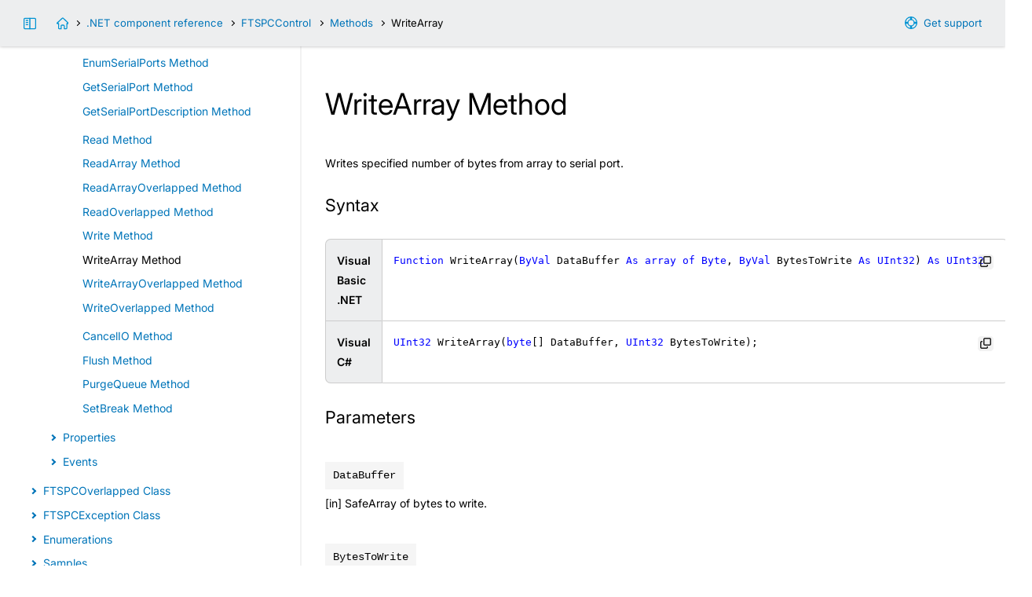

--- FILE ---
content_type: text/html; charset=UTF-8
request_url: https://www.serial-port-control.com/serial-port-control-api/net-Control-method-WriteArray.html
body_size: 3810
content:
<!doctype html>
<html lang="en">
<head>
<title>WriteArray - Serial Port Control  API</title>
<meta http-equiv="Content-Type" content="text/html;charset=utf-8">
<meta name="keywords" content="WriteArray - Serial Port Control  API, user manual, documentation, technical support">
<meta name="description" content="WriteArray - Serial Port Control  API. FabulaTech Technical Documentation.">
<meta name="viewport" content="width=device-width, initial-scale=1">
<meta name="MobileOptimized" content="320">
<meta name="HandheldFriendly" content="true">
<link rel="stylesheet" type="text/css" href="styles-help/help.css?1767698189">
<link rel="stylesheet" type="text/css" href="styles-help/colorer/shstyle.css">
<script src="styles-help/uifunctions-help.js?1764693756"></script>
<script src="styles-help/colorer/shcore.js"></script>
<script src="styles-help/colorer/multilang.js"></script>

<!--[if lte IE 9]>
<style type="text/css">
#main,
#main .inner,
#header .inner,
#footer .inner,
#index .inner {
  float:none;
  max-width:100%;
  margin:0 auto;
}
#wrapper {
  padding-bottom: 1px;
}
.sidebar,
#sidebar-link {
  display:none;
}
#main {
  margin-bottom:60px;
  width:100%;
}
#footer {
  position: absolute;
  bottom: 0;
}
#main-link {
  background-image:url("../img/icons/support-16-blue.png");
}
#index-link {
  background-image:url("../img/icons/home-16-blue.png");
}
.autocopy-btn {
  background: transparent url("../img/icons/copy-16-blue.png") center center no-repeat;
}
.autocopy-btn:hover {
  background-color: #fff;
}
#scrolltop {
  background-image:url("../img/icons/top-24-white.png");
}

#index .inner {
  min-height:230px;
  border-bottom:#f2f2f2 2px solid;
}
.contents summary:before {
  display:none;
}
.contents summary span {
  position:relative;
  left:-16px;
}
.contents summary span i {
  display:inline-block;
  vertical-align:middle;
  width:16px;
  height:16px;
  background: transparent url("../img/main/li-details.gif") left center no-repeat !important;
}
.contents details ul {
  margin-top: 0;
}
.contents .highlight:before {
  display:none;
}
.contents .highlight {
  position:relative;
  left:-16px;
  padding-left:16px;
  background: transparent url("../img/main/li-new.gif") 5px 2px no-repeat !important;
}
.contents summary.ieclosed span i {
  background: transparent url("../img/main/li-details-closed.gif") left center no-repeat !important;
}
.contents ul.ieclosed {
  display:none;
}
#header .arrow:before {
  display:none;
}
#header .arrow {
  display:inline-block;
  vertical-align:middle;
  width:8px;
  height:8px;
  background: transparent url("../img/main/arrow-right.gif") left center no-repeat !important;
  margin:0 0.5em;
}

.collapse-link:before,
.collapse-nolink:before,
.headerlink {
  display:none;
}
.collapse-link {
  background: transparent url("../img/main/li-details.gif") 5px center no-repeat !important;
}
.collapse-link.collapsed {
  background: transparent url("../img/main/li-details-closed.gif") 5px center no-repeat !important;
}
.collapse-nolink {
  background: transparent url("../img/main/li-blue.gif") 5px center no-repeat !important;
}

table {
  border-collapse: collapse;
}
td,
th {
  border:#ccc 1px solid;
}</style>
<![endif]-->

</head>

<body onload="">
<div id="wrapper">
  <div id="header">
    <div class="inner">
      <div id="nav">
        <div class="hide-on-mobile">
          <a id="main-link" target="_blank" href="https://www.fabulatech.com/support.html">Get support</a>
          <a id="sidebar-link" href="" title="Toggle sidebar">&nbsp;</a>
          <a id="index-link" href="index.html" title="Serial Port Control  API"></a><span class="arrow"></span><a href="net-api-reference.html">.NET component reference</a><span class="arrow"></span><a href="net-Control.html">FTSPCControl</a><span class="arrow"></span><a href="net-Control-methods.html">Methods</a><span class="arrow"></span>WriteArray        </div>
        <div class="nodisplay show-on-mobile">
          <a id="menu-link" href="index.html">Contents</a>
        </div>
      </div>
    </div>
  </div>
<div id="main"><div class="inner"><h1>WriteArray Method</h1><p>Writes specified number of bytes from array to serial port.</p><h3>Syntax</h3>
<table cellpadding="0" cellspacing="0" >
 <tr>
  <th class="Size1">Visual Basic .NET</th>
  <td><pre name="code" class="all">Function WriteArray(ByVal DataBuffer As array of Byte, ByVal BytesToWrite As UInt32) As UInt32 
</pre>
  </td>
 </tr>

 <tr>
  <th class="Size1">Visual C#</th>
  <td><pre name="code" class="all">UInt32 WriteArray(byte[] DataBuffer, UInt32 BytesToWrite);
</pre>
  </td>
 </tr>

</table>

<h3>Parameters</h3>
<p class="Parameter">DataBuffer</p>
<p class="Description">
  [in] 
  SafeArray of bytes to write.</p>
<p class="Parameter">BytesToWrite</p>
<p class="Description">
  [in, optional] 
  Number of bytes to write to serial port.</p>
<h3>Return</h3>
<p>
 Number of bytes written to serial port. It can write fewer bytes than requested; the return value must be noted, and the reminder of the operation should be retried when possible.</p>
<h3>Errors</h3>
<p>
 The method may throw exception. 
 Refer to <a href="net-sample-handle-error.html">Handle errors</a> sample for details.
</p>
<h3>Code example</h3>
<pre name="code" class="all:padding">
byte[] ReadBuffer = System.Text.Encoding.ASCII.GetBytes("Write Data");
try
{
	ftspcControl1.WriteArray(ReadBuffer, (uint)ReadBuffer.GetLength(0));
}
catch (FTSPCException E)
{
	MessageBox.Show("Error " + E.ErrorCode.ToString() + "\r\n" + 
		E.ErrorSource, "Error", MessageBoxButtons.OK,
		MessageBoxIcon.Error);
}
</pre>
<h3>See also</h3>
<p>
<a href="net-Control-method-Write.html">Write</a></p>
</div><div class="sidebar"><h4>Serial Port Control  <span class="nobr">API</span></h4><ul class="contents">
<li class="l0"><a class="" href="overview.html">Overview</a></li>
<li class="l0"><details open><summary><span><i></i>ActiveX component reference</span></summary>
<ul>
<li class="l1"><a class="" href="ax-getting-started.html">Getting started</a></li>
<li class="l1"><details ><summary><span><i></i>FTSPCControl Class</span></summary>
<ul>
<li class="l2"><details ><summary><span><i></i>Methods</span></summary>
<ul>
<li class="l3">
<li class="l3"><a class="" href="ax-Control-method-Close.html">Close Method</a></li>
<li class="l3"><a class="" href="ax-Control-method-Open.html">Open Method</a></li>
<li class="l3"><a class="" href="ax-Control-method-SetSettingsFromString.html">SetSettingsFromString Method</a></li>
<li class="l3">
<li class="l3"><a class="" href="ax-Control-method-EnumSerialPorts.html">EnumSerialPorts Method</a></li>
<li class="l3"><a class="" href="ax-Control-method-GetSerialPort.html">GetSerialPort Method</a></li>
<li class="l3"><a class="" href="ax-Control-method-GetSerialPortDescription.html">GetSerialPortDescription Method</a></li>
<li class="l3">
<li class="l3"><a class="" href="ax-Control-method-Read.html">Read Method</a></li>
<li class="l3"><a class="" href="ax-Control-method-ReadArray.html">ReadArray Method</a></li>
<li class="l3"><a class="" href="ax-Control-method-ReadArrayOverlapped.html">ReadArrayOverlapped Method</a></li>
<li class="l3"><a class="" href="ax-Control-method-ReadOverlapped.html">ReadOverlapped Method</a></li>
<li class="l3"><a class="" href="ax-Control-method-Write.html">Write Method</a></li>
<li class="l3"><a class="" href="ax-Control-method-WriteArray.html">WriteArray Method</a></li>
<li class="l3"><a class="" href="ax-Control-method-WriteArrayOverlapped.html">WriteArrayOverlapped Method</a></li>
<li class="l3"><a class="" href="ax-Control-method-WriteOverlapped.html">WriteOverlapped Method</a></li>
<li class="l3">
<li class="l3"><a class="" href="ax-Control-method-CancelIO.html">CancelIO Method</a></li>
<li class="l3"><a class="" href="ax-Control-method-Flush.html">Flush Method</a></li>
<li class="l3"><a class="" href="ax-Control-method-GetLastError.html">GetLastError Method</a></li>
<li class="l3"><a class="" href="ax-Control-method-PurgeQueue.html">PurgeQueue Method</a></li>
<li class="l3"><a class="" href="ax-Control-method-SetBreak.html">SetBreak Method</a></li>
</ul></details>
</li>

<li class="l2"><details ><summary><span><i></i>Properties</span></summary>
<ul>
<li class="l3">
<li class="l3"><a class="" href="ax-Control-property-BaudRate.html">BaudRate Property</a></li>
<li class="l3"><a class="" href="ax-Control-property-DataBits.html">DataBits Property</a></li>
<li class="l3"><a class="" href="ax-Control-property-FlowControl.html">FlowControl Property</a></li>
<li class="l3"><a class="" href="ax-Control-property-Parity.html">Parity Property</a></li>
<li class="l3"><a class="" href="ax-Control-property-PortName.html">PortName Property</a></li>
<li class="l3"><a class="" href="ax-Control-property-StopBits.html">StopBits Property</a></li>
<li class="l3">
<li class="l3"><a class="" href="ax-Control-property-Cts.html">Cts Property</a></li>
<li class="l3"><a class="" href="ax-Control-property-Dcd.html">Dcd Property</a></li>
<li class="l3"><a class="" href="ax-Control-property-Dsr.html">Dsr Property</a></li>
<li class="l3"><a class="" href="ax-Control-property-Dtr.html">Dtr Property</a></li>
<li class="l3"><a class="" href="ax-Control-property-Ring.html">Ring Property</a></li>
<li class="l3"><a class="" href="ax-Control-property-Rts.html">Rts Property</a></li>
<li class="l3">
<li class="l3"><a class="" href="ax-Control-property-ReadIntervalTimeout.html">ReadIntervalTimeout Property</a></li>
<li class="l3"><a class="" href="ax-Control-property-ReadTotalTimeoutConstant.html">ReadTotalTimeoutConstant Property</a></li>
<li class="l3"><a class="" href="ax-Control-property-ReadTotalTimeoutMultiplier.html">ReadTotalTimeoutMultiplier Property</a></li>
<li class="l3"><a class="" href="ax-Control-property-WriteTotalTimeoutConstant.html">WriteTotalTimeoutConstant Property</a></li>
<li class="l3"><a class="" href="ax-Control-property-WriteTotalTimeoutMultiplier.html">WriteTotalTimeoutMultiplier Property</a></li>
<li class="l3">
<li class="l3"><a class="" href="ax-Control-property-EofChar.html">EofChar Property</a></li>
<li class="l3"><a class="" href="ax-Control-property-ErrorChar.html">ErrorChar Property</a></li>
<li class="l3"><a class="" href="ax-Control-property-EventChar.html">EventChar Property</a></li>
<li class="l3"><a class="" href="ax-Control-property-XoffChar.html">XoffChar Property</a></li>
<li class="l3"><a class="" href="ax-Control-property-XonChar.html">XonChar Property</a></li>
<li class="l3">
<li class="l3"><a class="" href="ax-Control-property-AutoOpen.html">AutoOpen Property</a></li>
<li class="l3"><a class="" href="ax-Control-property-DiscardNull.html">DiscardNull Property</a></li>
<li class="l3"><a class="" href="ax-Control-property-InQUsedBytes.html">InQUsedBytes Property</a></li>
<li class="l3"><a class="" href="ax-Control-property-IsOpened.html">IsOpened Property</a></li>
<li class="l3"><a class="" href="ax-Control-property-RxThreshold.html">RxThreshold Property</a></li>
</ul></details>
</li>

<li class="l2"><details ><summary><span><i></i>Events</span></summary>
<ul>
<li class="l3"><a class="" href="ax-Control-event-OnBreak.html">OnBreak Event</a></li>
<li class="l3"><a class="" href="ax-Control-event-OnCts.html">OnCts Event</a></li>
<li class="l3"><a class="" href="ax-Control-event-OnDcd.html">OnDcd Event</a></li>
<li class="l3"><a class="" href="ax-Control-event-OnDsr.html">OnDsr Event</a></li>
<li class="l3"><a class="" href="ax-Control-event-OnError.html">OnError Event</a></li>
<li class="l3"><a class="" href="ax-Control-event-OnEventChar.html">OnEventChar Event</a></li>
<li class="l3"><a class="" href="ax-Control-event-OnPortLost.html">OnPortLost Event</a></li>
<li class="l3"><a class="" href="ax-Control-event-OnReceive.html">OnReceive Event</a></li>
<li class="l3"><a class="" href="ax-Control-event-OnRing.html">OnRing Event</a></li>
<li class="l3"><a class="" href="ax-Control-event-OnTransmit.html">OnTransmit Event</a></li>
</ul></details>
</li>
</ul></details>
</li>

<li class="l1"><details ><summary><span><i></i>FTSPCOverlapped Class</span></summary>
<ul>
<li class="l2"><details ><summary><span><i></i>Methods</span></summary>
<ul>
<li class="l3"><a class="" href="ax-Overlapped-method-GetResult.html">GetResult Method</a></li>
<li class="l3"><a class="" href="ax-Overlapped-method-Wait.html">Wait Method</a></li>
</ul></details>
</li>
</ul></details>
</li>

<li class="l1"><details ><summary><span><i></i>Constants</span></summary>
<ul>
<li class="l2"><a class="" href="ax-constant-FTSPCCommErrors.html">FTSPCCommErrors Constants</a></li>
<li class="l2"><a class="" href="ax-constant-FTSPCDataBits.html">FTSPCDataBits Constants</a></li>
<li class="l2"><a class="" href="ax-constant-FTSPCFlowControl.html">FTSPCFlowControl Constants</a></li>
<li class="l2"><a class="" href="ax-constant-FTSPCParity.html">FTSPCParity Constants</a></li>
<li class="l2"><a class="" href="ax-constant-FTSPCPurgeFlags.html">FTSPCPurgeFlags Constants</a></li>
<li class="l2"><a class="" href="ax-constant-FTSPCStopBits.html">FTSPCStopBits Constants</a></li>
</ul></details>
</li>

<li class="l1"><details ><summary><span><i></i>Samples</span></summary>
<ul>
<li class="l2"><a class="" href="ax-sample-enum.html">Enumerate serial ports</a></li>
<li class="l2"><a class="" href="ax-sample-event.html">Handle events</a></li>
<li class="l2"><a class="" href="ax-sample-onreceive-read.html">Read data</a></li>
<li class="l2"><a class="" href="ax-sample-onreceive-read-array.html">Read data into safe array</a></li>
<li class="l2"><a class="" href="ax-sample-write.html">Write data</a></li>
<li class="l2"><a class="" href="ax-sample-write-array.html">Write data from safe array</a></li>
</ul></details>
</li>
</ul></details>
</li>

<li class="l0"><details open><summary><span><i></i>.NET component reference</span></summary>
<ul>
<li class="l1"><a class="" href="net-getting-started.html">Getting started</a></li>
<li class="l1"><details ><summary><span><i></i>FTSPCControl Class</span></summary>
<ul>
<li class="l2"><details ><summary><span><i></i>Methods</span></summary>
<ul>
<li class="l3">
<li class="l3"><a class="" href="net-Control-method-Close.html">Close Method</a></li>
<li class="l3"><a class="" href="net-Control-method-Open.html">Open Method</a></li>
<li class="l3"><a class="" href="net-Control-method-SetSettingsFromString.html">SetSettingsFromString Method</a></li>
<li class="l3">
<li class="l3"><a class="" href="net-Control-method-EnumSerialPorts.html">EnumSerialPorts Method</a></li>
<li class="l3"><a class="" href="net-Control-method-GetSerialPort.html">GetSerialPort Method</a></li>
<li class="l3"><a class="" href="net-Control-method-GetSerialPortDescription.html">GetSerialPortDescription Method</a></li>
<li class="l3">
<li class="l3"><a class="" href="net-Control-method-Read.html">Read Method</a></li>
<li class="l3"><a class="" href="net-Control-method-ReadArray.html">ReadArray Method</a></li>
<li class="l3"><a class="" href="net-Control-method-ReadArrayOverlapped.html">ReadArrayOverlapped Method</a></li>
<li class="l3"><a class="" href="net-Control-method-ReadOverlapped.html">ReadOverlapped Method</a></li>
<li class="l3"><a class="" href="net-Control-method-Write.html">Write Method</a></li>
<li class="l3 active"><a class="" href="net-Control-method-WriteArray.html">WriteArray Method</a></li>
<li class="l3"><a class="" href="net-Control-method-WriteArrayOverlapped.html">WriteArrayOverlapped Method</a></li>
<li class="l3"><a class="" href="net-Control-method-WriteOverlapped.html">WriteOverlapped Method</a></li>
<li class="l3">
<li class="l3"><a class="" href="net-Control-method-CancelIO.html">CancelIO Method</a></li>
<li class="l3"><a class="" href="net-Control-method-Flush.html">Flush Method</a></li>
<li class="l3"><a class="" href="net-Control-method-PurgeQueue.html">PurgeQueue Method</a></li>
<li class="l3"><a class="" href="net-Control-method-SetBreak.html">SetBreak Method</a></li>
</ul></details>
</li>

<li class="l2"><details ><summary><span><i></i>Properties</span></summary>
<ul>
<li class="l3">
<li class="l3"><a class="" href="net-Control-property-BaudRate.html">BaudRate Property</a></li>
<li class="l3"><a class="" href="net-Control-property-DataBits.html">DataBits Property</a></li>
<li class="l3"><a class="" href="net-Control-property-FlowControl.html">FlowControl Property</a></li>
<li class="l3"><a class="" href="net-Control-property-Parity.html">Parity Property</a></li>
<li class="l3"><a class="" href="net-Control-property-PortName.html">PortName Property</a></li>
<li class="l3"><a class="" href="net-Control-property-StopBits.html">StopBits Property</a></li>
<li class="l3">
<li class="l3"><a class="" href="net-Control-property-Cts.html">Cts Property</a></li>
<li class="l3"><a class="" href="net-Control-property-Dcd.html">Dcd Property</a></li>
<li class="l3"><a class="" href="net-Control-property-Dsr.html">Dsr Property</a></li>
<li class="l3"><a class="" href="net-Control-property-Dtr.html">Dtr Property</a></li>
<li class="l3"><a class="" href="net-Control-property-Ring.html">Ring Property</a></li>
<li class="l3"><a class="" href="net-Control-property-Rts.html">Rts Property</a></li>
<li class="l3">
<li class="l3"><a class="" href="net-Control-property-ReadIntervalTimeout.html">ReadIntervalTimeout Property</a></li>
<li class="l3"><a class="" href="net-Control-property-ReadTotalTimeoutConstant.html">ReadTotalTimeoutConstant Property</a></li>
<li class="l3"><a class="" href="net-Control-property-ReadTotalTimeoutMultiplier.html">ReadTotalTimeoutMultiplier Property</a></li>
<li class="l3"><a class="" href="net-Control-property-WriteTotalTimeoutConstant.html">WriteTotalTimeoutConstant Property</a></li>
<li class="l3"><a class="" href="net-Control-property-WriteTotalTimeoutMultiplier.html">WriteTotalTimeoutMultiplier Property</a></li>
<li class="l3">
<li class="l3"><a class="" href="net-Control-property-EofChar.html">EofChar Property</a></li>
<li class="l3"><a class="" href="net-Control-property-ErrorChar.html">ErrorChar Property</a></li>
<li class="l3"><a class="" href="net-Control-property-EventChar.html">EventChar Property</a></li>
<li class="l3"><a class="" href="net-Control-property-XoffChar.html">XoffChar Property</a></li>
<li class="l3"><a class="" href="net-Control-property-XonChar.html">XonChar Property</a></li>
<li class="l3">
<li class="l3"><a class="" href="net-Control-property-AutoOpen.html">AutoOpen Property</a></li>
<li class="l3"><a class="" href="net-Control-property-DiscardNull.html">DiscardNull Property</a></li>
<li class="l3"><a class="" href="net-Control-property-InQUsedBytes.html">InQUsedBytes Property</a></li>
<li class="l3"><a class="" href="net-Control-property-IsOpened.html">IsOpened Property</a></li>
<li class="l3"><a class="" href="net-Control-property-RxThreshold.html">RxThreshold Property</a></li>
</ul></details>
</li>

<li class="l2"><details ><summary><span><i></i>Events</span></summary>
<ul>
<li class="l3"><a class="" href="net-Control-event-OnBreak.html">OnBreak Event</a></li>
<li class="l3"><a class="" href="net-Control-event-OnCts.html">OnCts Event</a></li>
<li class="l3"><a class="" href="net-Control-event-OnDcd.html">OnDcd Event</a></li>
<li class="l3"><a class="" href="net-Control-event-OnDsr.html">OnDsr Event</a></li>
<li class="l3"><a class="" href="net-Control-event-OnError.html">OnError Event</a></li>
<li class="l3"><a class="" href="net-Control-event-OnEventChar.html">OnEventChar Event</a></li>
<li class="l3"><a class="" href="net-Control-event-OnPortLost.html">OnPortLost Event</a></li>
<li class="l3"><a class="" href="net-Control-event-OnReceive.html">OnReceive Event</a></li>
<li class="l3"><a class="" href="net-Control-event-OnRing.html">OnRing Event</a></li>
<li class="l3"><a class="" href="net-Control-event-OnTransmit.html">OnTransmit Event</a></li>
</ul></details>
</li>
</ul></details>
</li>

<li class="l1"><details ><summary><span><i></i>FTSPCOverlapped Class</span></summary>
<ul>
<li class="l2"><details ><summary><span><i></i>Methods</span></summary>
<ul>
<li class="l3"><a class="" href="net-Overlapped-method-GetResult.html">GetResult Method</a></li>
<li class="l3"><a class="" href="net-Overlapped-method-Wait.html">Wait Method</a></li>
</ul></details>
</li>
</ul></details>
</li>

<li class="l1"><details ><summary><span><i></i>FTSPCException Class</span></summary>
<ul>
<li class="l2"><details ><summary><span><i></i>Properties</span></summary>
<ul>
<li class="l3"><a class="" href="net-Exception-property-ErrorCode.html">ErrorCode Property</a></li>
<li class="l3"><a class="" href="net-Exception-property-ErrorMessage.html">ErrorMessage Property</a></li>
</ul></details>
</li>
</ul></details>
</li>

<li class="l1"><details ><summary><span><i></i>Enumerations</span></summary>
<ul>
<li class="l2"><a class="" href="net-constant-FTSPCCommErrors.html">FTSPCCommErrors Enumeration</a></li>
<li class="l2"><a class="" href="net-constant-FTSPCDataBits.html">FTSPCDataBits Enumeration</a></li>
<li class="l2"><a class="" href="net-constant-FTSPCFlowControl.html">FTSPCFlowControl Enumeration</a></li>
<li class="l2"><a class="" href="net-constant-FTSPCParity.html">FTSPCParity Enumeration</a></li>
<li class="l2"><a class="" href="net-constant-FTSPCPurgeFlags.html">FTSPCPurgeFlags Enumeration</a></li>
<li class="l2"><a class="" href="net-constant-FTSPCStopBits.html">FTSPCStopBits Enumeration</a></li>
</ul></details>
</li>

<li class="l1"><details ><summary><span><i></i>Samples</span></summary>
<ul>
<li class="l2"><a class="" href="net-sample-enum.html">Enumerate serial ports</a></li>
<li class="l2"><a class="" href="net-sample-event.html">Handle events</a></li>
<li class="l2"><a class="" href="net-sample-handle-error.html">Handle errors</a></li>
<li class="l2"><a class="" href="net-sample-onreceive-read.html">Read data</a></li>
<li class="l2"><a class="" href="net-sample-onreceive-read-array.html">Read data into safe array</a></li>
<li class="l2"><a class="" href="net-sample-write.html">Write data</a></li>
<li class="l2"><a class="" href="net-sample-write-array.html">Write data from safe array</a></li>
</ul></details>
</li>
</ul></details>
</li>

<li class="l0"><details open><summary><span><i></i>Borland component reference</span></summary>
<ul>
<li class="l1"><a class="" href="delphi-getting-started.html">Getting started</a></li>
<li class="l1"><details ><summary><span><i></i>FTSPCControl Class</span></summary>
<ul>
<li class="l2"><details ><summary><span><i></i>Methods</span></summary>
<ul>
<li class="l3">
<li class="l3"><a class="" href="delphi-Control-method-Close.html">Close Method</a></li>
<li class="l3"><a class="" href="delphi-Control-method-Open.html">Open Method</a></li>
<li class="l3"><a class="" href="delphi-Control-method-SetSettingsFromString.html">SetSettingsFromString Method</a></li>
<li class="l3">
<li class="l3"><a class="" href="delphi-Control-method-EnumSerialPorts.html">EnumSerialPorts Method</a></li>
<li class="l3"><a class="" href="delphi-Control-method-GetSerialPort.html">GetSerialPort Method</a></li>
<li class="l3"><a class="" href="delphi-Control-method-GetSerialPortDescription.html">GetSerialPortDescription Method</a></li>
<li class="l3">
<li class="l3"><a class="" href="delphi-Control-method-Read.html">Read Method</a></li>
<li class="l3"><a class="" href="delphi-Control-method-ReadArray.html">ReadArray Method</a></li>
<li class="l3"><a class="" href="delphi-Control-method-ReadArrayOverlapped.html">ReadArrayOverlapped Method</a></li>
<li class="l3"><a class="" href="delphi-Control-method-ReadOverlapped.html">ReadOverlapped Method</a></li>
<li class="l3"><a class="" href="delphi-Control-method-Write.html">Write Method</a></li>
<li class="l3"><a class="" href="delphi-Control-method-WriteArray.html">WriteArray Method</a></li>
<li class="l3"><a class="" href="delphi-Control-method-WriteArrayOverlapped.html">WriteArrayOverlapped Method</a></li>
<li class="l3"><a class="" href="delphi-Control-method-WriteOverlapped.html">WriteOverlapped Method</a></li>
<li class="l3">
<li class="l3"><a class="" href="delphi-Control-method-CancelIO.html">CancelIO Method</a></li>
<li class="l3"><a class="" href="delphi-Control-method-Flush.html">Flush Method</a></li>
<li class="l3"><a class="" href="delphi-Control-method-PurgeQueue.html">PurgeQueue Method</a></li>
<li class="l3"><a class="" href="delphi-Control-method-SetBreak.html">SetBreak Method</a></li>
</ul></details>
</li>

<li class="l2"><details ><summary><span><i></i>Properties</span></summary>
<ul>
<li class="l3">
<li class="l3"><a class="" href="delphi-Control-property-BaudRate.html">BaudRate Property</a></li>
<li class="l3"><a class="" href="delphi-Control-property-DataBits.html">DataBits Property</a></li>
<li class="l3"><a class="" href="delphi-Control-property-FlowControl.html">FlowControl Property</a></li>
<li class="l3"><a class="" href="delphi-Control-property-Parity.html">Parity Property</a></li>
<li class="l3"><a class="" href="delphi-Control-property-PortName.html">PortName Property</a></li>
<li class="l3"><a class="" href="delphi-Control-property-StopBits.html">StopBits Property</a></li>
<li class="l3">
<li class="l3"><a class="" href="delphi-Control-property-Cts.html">Cts Property</a></li>
<li class="l3"><a class="" href="delphi-Control-property-Dcd.html">Dcd Property</a></li>
<li class="l3"><a class="" href="delphi-Control-property-Dsr.html">Dsr Property</a></li>
<li class="l3"><a class="" href="delphi-Control-property-Dtr.html">Dtr Property</a></li>
<li class="l3"><a class="" href="delphi-Control-property-Ring.html">Ring Property</a></li>
<li class="l3"><a class="" href="delphi-Control-property-Rts.html">Rts Property</a></li>
<li class="l3">
<li class="l3"><a class="" href="delphi-Control-property-ReadIntervalTimeout.html">ReadIntervalTimeout Property</a></li>
<li class="l3"><a class="" href="delphi-Control-property-ReadTotalTimeoutConstant.html">ReadTotalTimeoutConstant Property</a></li>
<li class="l3"><a class="" href="delphi-Control-property-ReadTotalTimeoutMultiplier.html">ReadTotalTimeoutMultiplier Property</a></li>
<li class="l3"><a class="" href="delphi-Control-property-WriteTotalTimeoutConstant.html">WriteTotalTimeoutConstant Property</a></li>
<li class="l3"><a class="" href="delphi-Control-property-WriteTotalTimeoutMultiplier.html">WriteTotalTimeoutMultiplier Property</a></li>
<li class="l3">
<li class="l3"><a class="" href="delphi-Control-property-EofChar.html">EofChar Property</a></li>
<li class="l3"><a class="" href="delphi-Control-property-ErrorChar.html">ErrorChar Property</a></li>
<li class="l3"><a class="" href="delphi-Control-property-EventChar.html">EventChar Property</a></li>
<li class="l3"><a class="" href="delphi-Control-property-XoffChar.html">XoffChar Property</a></li>
<li class="l3"><a class="" href="delphi-Control-property-XonChar.html">XonChar Property</a></li>
<li class="l3">
<li class="l3"><a class="" href="delphi-Control-property-AutoOpen.html">AutoOpen Property</a></li>
<li class="l3"><a class="" href="delphi-Control-property-DiscardNull.html">DiscardNull Property</a></li>
<li class="l3"><a class="" href="delphi-Control-property-InQUsedBytes.html">InQUsedBytes Property</a></li>
<li class="l3"><a class="" href="delphi-Control-property-IsOpened.html">IsOpened Property</a></li>
<li class="l3"><a class="" href="delphi-Control-property-RxThreshold.html">RxThreshold Property</a></li>
</ul></details>
</li>

<li class="l2"><details ><summary><span><i></i>Events</span></summary>
<ul>
<li class="l3"><a class="" href="delphi-Control-event-OnBreak.html">OnBreak Event</a></li>
<li class="l3"><a class="" href="delphi-Control-event-OnCts.html">OnCts Event</a></li>
<li class="l3"><a class="" href="delphi-Control-event-OnDcd.html">OnDcd Event</a></li>
<li class="l3"><a class="" href="delphi-Control-event-OnDsr.html">OnDsr Event</a></li>
<li class="l3"><a class="" href="delphi-Control-event-OnError.html">OnError Event</a></li>
<li class="l3"><a class="" href="delphi-Control-event-OnEventChar.html">OnEventChar Event</a></li>
<li class="l3"><a class="" href="delphi-Control-event-OnPortLost.html">OnPortLost Event</a></li>
<li class="l3"><a class="" href="delphi-Control-event-OnReceive.html">OnReceive Event</a></li>
<li class="l3"><a class="" href="delphi-Control-event-OnRing.html">OnRing Event</a></li>
<li class="l3"><a class="" href="delphi-Control-event-OnTransmit.html">OnTransmit Event</a></li>
</ul></details>
</li>
</ul></details>
</li>

<li class="l1"><details ><summary><span><i></i>FTSPCOverlapped Class</span></summary>
<ul>
<li class="l2"><details ><summary><span><i></i>Methods</span></summary>
<ul>
<li class="l3"><a class="" href="delphi-Overlapped-method-GetResult.html">GetResult Method</a></li>
<li class="l3"><a class="" href="delphi-Overlapped-method-Wait.html">Wait Method</a></li>
</ul></details>
</li>
</ul></details>
</li>

<li class="l1"><details ><summary><span><i></i>FTSPCException Class</span></summary>
<ul>
<li class="l2"><details ><summary><span><i></i>Properties</span></summary>
<ul>
<li class="l3"><a class="" href="delphi-Exception-property-ErrorCode.html">ErrorCode Property</a></li>
<li class="l3"><a class="" href="delphi-Exception-property-ErrorMessage.html">ErrorMessage Property</a></li>
</ul></details>
</li>
</ul></details>
</li>

<li class="l1"><details ><summary><span><i></i>Constants</span></summary>
<ul>
<li class="l2"><a class="" href="delphi-constant-FTSPCCommErrors.html">FTSPCCommErrors Constants</a></li>
<li class="l2"><a class="" href="delphi-constant-FTSPCDataBits.html">FTSPCDataBits Constants</a></li>
<li class="l2"><a class="" href="delphi-constant-FTSPCFlowControl.html">FTSPCFlowControl Constants</a></li>
<li class="l2"><a class="" href="delphi-constant-FTSPCParity.html">FTSPCParity Constants</a></li>
<li class="l2"><a class="" href="delphi-constant-FTSPCPurgeFlags.html">FTSPCPurgeFlags Constants</a></li>
<li class="l2"><a class="" href="delphi-constant-FTSPCStopBits.html">FTSPCStopBits Constants</a></li>
</ul></details>
</li>

<li class="l1"><details ><summary><span><i></i>Samples</span></summary>
<ul>
<li class="l2"><a class="" href="delphi-sample-enum.html">Enumerate serial ports</a></li>
<li class="l2"><a class="" href="delphi-sample-event.html">Handle events</a></li>
<li class="l2"><a class="" href="delphi-sample-handle-error.html">Handle errors</a></li>
<li class="l2"><a class="" href="delphi-sample-onreceive-read.html">Read data</a></li>
<li class="l2"><a class="" href="delphi-sample-onreceive-read-array.html">Read data into safe array</a></li>
<li class="l2"><a class="" href="delphi-sample-write.html">Write data</a></li>
<li class="l2"><a class="" href="delphi-sample-write-array.html">Write data from safe array</a></li>
</ul>
   </div>
  </div>
  <div id="footer">
    <div class="inner">
      <span class="hide-on-mobile"></span>© 2000&ndash;2026 
      <a target="_blank" href="https://www.fabulatech.com/">FabulaTech, LLP</a>.<span class="hide-on-mobile"> All rights reserved.
      </span></div>
  </div>
</div>
<div title="Scroll to top" id="scrolltop"></div>
</body>
</html>


--- FILE ---
content_type: text/css
request_url: https://www.serial-port-control.com/serial-port-control-api/styles-help/help.css?1767698189
body_size: 6044
content:
@font-face{
  src: url('/styles/fonts/Inter-Variable.woff2') format('woff2');
  font-family: 'Inter';
  font-style: normal;
  font-weight: 100 900;
  font-display: swap;
  unicode-range: U+0000-00FF, U+0131, U+0152-0153, U+02BB-02BC, U+02C6, U+02DA, U+02DC, U+0304, U+0308, U+0329, U+2000-206F, U+20AC, U+2122, U+2191, U+2193, U+2212, U+2215, U+FEFF, U+FFFD;
}

*, *:after, *:before {
	-webkit-box-sizing: border-box;
	-moz-box-sizing: border-box;
	box-sizing: border-box;
  /*outline: 1px solid red;*/
}
html {
  margin: 0;
  height: 100%;
  font:14px/1.8em "Inter", Verdana,Geneva,sans-serif;
  scroll-behavior: smooth;
}
body {
	margin: 0;
	height:  100%; 
	background:#fff;
	color: #000000;
	min-height:  100%; 
}

#wrapper {
  box-sizing: border-box;
  position: relative;
  /*padding-bottom: 60px; /* Height of footer */
  min-height: 100%;
  min-height: 100dvh;
  display: flex;
  flex-direction: column;
}

#main,
#header .inner,
#footer .inner,
#index .inner {
  max-width:1400px;
  margin:0 auto;
}
#header,
#footer {
	background-color:#edeeef;
  font-size:0.94em;
}
#header {
  box-shadow: 0 0 4px rgba(0, 0, 0, 0.3);
  position: sticky;
  z-index: 1;
}
#header .inner {
	padding: 1.33em 30px;
}
#header .arrow:before {
  display: inline-block;
  content: '';
  border: solid #000;
  border-width: 0 1px 1px 0;
  display: inline-block;
  padding: 2px;
  margin:0 0.7em 0.1em 0.7em;
  transform: rotate(-45deg);
}

#nav {
  line-height: 1.8em;
}

#main-link,
#sidebar-link,
#index-link,
#menu-link::before {
  display: inline-block;
  vertical-align: middle;
  width: 2em;
  height: 1.8em;
  /*font-size:1.2rem;*/
  background-size: 16px;
  background-repeat: no-repeat;
  overflow: visible;
}
#main-link {
  float:right;
  width: auto;
  background-image: url('data:image/svg+xml,<svg width="24" height="24" version="1.1" viewBox="0 0 24 24" xmlns="http://www.w3.org/2000/svg"><path d="m12 0a12 12 0 0 0-12 12 12 12 0 0 0 12 12 12 12 0 0 0 12-12 12 12 0 0 0-12-12zm2 2.2051a10 10 0 0 1 7.7949 7.7949h-3.0879a7 7 0 0 0-4.707-4.707v-3.0879zm-4 0.023438v3.0645a7 7 0 0 0-4.707 4.707h-3.0645a10 10 0 0 1 7.7715-7.7715zm2 4.7715a5 5 0 0 1 5 5 5 5 0 0 1-5 5 5 5 0 0 1-5-5 5 5 0 0 1 5-5zm-9.7715 7h3.0645a7 7 0 0 0 4.707 4.707v3.0645a10 10 0 0 1-7.7715-7.7715zm16.479 0h3.0645a10 10 0 0 1-7.7715 7.7715v-3.0645a7 7 0 0 0 4.707-4.707z" fill="%230193d3" stop-color="%23000000" style="paint-order:markers stroke fill"/></svg>');
  background-position: left center;
  padding-left: 1.8em;
}

#sidebar-link {
  /*float:left;*/
  background-image:url('data:image/svg+xml,<svg width="24" height="24" version="1.1" viewBox="0 0 6.35 6.3501" xmlns="http://www.w3.org/2000/svg"><g fill="none" stroke="%230193d3" stroke-dashoffset="3.7795" stroke-linecap="round" stroke-linejoin="round" stroke-width=".52917"><rect x=".26456" y=".52917" width="5.8209" height="5.2917" rx=".52917" ry=".52917" stop-color="%23000000" style="paint-order:stroke fill markers"/><path d="m1.3229 1.5875h0.79376" stop-color="%23000000" style="paint-order:stroke fill markers"/><path d="m1.3229 2.6459h0.79376" stop-color="%23000000" style="paint-order:stroke fill markers"/><path d="m1.3229 3.7042h0.79376" stop-color="%23000000" style="paint-order:stroke fill markers"/><path d="m3.175 0.52917v5.2917" stop-color="%23000000" style="paint-order:stroke fill markers"/></g></svg>');
  background-position: left center;
  text-decoration: none;
}
#sidebar-link.nosidebar {
  filter: grayscale(100%);
}
#index-link {
  background-image:url("../img/icons/home-16-blue.png");
  background-image:url('data:image/svg+xml,<svg width="24" height="24" version="1.1" viewBox="0 0 6.35 6.3501" xmlns="http://www.w3.org/2000/svg"><path d="m1.4883 5.8209h0.89293v-1.4221a0.43 0.43 135 0 1 0.43-0.43h0.72752a0.43 0.43 45 0 1 0.43 0.43v1.2898a0.13229 0.13229 45 0 0 0.13229 0.13229h0.76064a0.43 0.43 135 0 0 0.43-0.43v-2.2159h0.62835a0.16726 0.16726 111.26 0 0 0.11302-0.29056l-2.5411-2.3293a0.46909 0.46909 2.2472e-7 0 0-0.63395-1e-8l-2.5411 2.3293a0.16726 0.16726 68.745 0 0 0.11302 0.29056h0.62835v2.2159a0.43 0.43 45 0 0 0.43 0.43z" fill="none" stop-color="%23000000" stroke="%230193d3" stroke-dashoffset="3.7795" stroke-linecap="round" stroke-linejoin="round" stroke-width=".52917" style="paint-order:stroke fill markers"/></svg>');
  background-position: right center;
}
#menu-link::before {
  content: "";
  /*float:left;*/
  background-image:url('data:image/svg+xml,<svg width="24" height="24" version="1.1" viewBox="0 0 6.35 6.3501" xmlns="http://www.w3.org/2000/svg"><g fill="none" stroke="%230193d3" stroke-dashoffset="3.7795" stroke-linecap="round" stroke-linejoin="round" stroke-width=".52917"><path d="m1.0583 3.175h4.2334" stop-color="%23000000" style="paint-order:stroke fill markers"/><path d="m1.0583 4.7626h4.2334" stop-color="%23000000" style="paint-order:stroke fill markers"/><path d="m1.0583 1.5875h4.2334" stop-color="%23000000" style="paint-order:stroke fill markers"/></g></svg>');
  background-position: left center;
}

#main {
  display: flex;
  flex: 1 0 100%;
  width: 100%;
}
#main:after {
  content:"";
  display: table;
  clear:both;
}

#main .inner {
  flex: 1 0 70%;
  order: 2;
  padding: 1px 30px 50px 30px;
}
#main .inner .content {
  padding:0;
}


#main.nosidebar .sidebar {
  display:none;
}
#main.nosidebar .inner {
  margin-left:0;
  /*max-width:100%;*/
  /*min-width:100%;*/
}



#footer {
  height:60px;
  /*position: absolute;*/
  /*bottom: 0;*/
  width: 100%;
  /*z-index: 1;*/
}
#footer .inner {
	color:#666;
  padding: 1.33em 30px;
}

/* Index */
#index{
  background: radial-gradient(ellipse 1200px 200px at 50% 100%, #e5e5e5, #fff 90%);
}
#index .inner {
	min-height:276px;
	height:auto !important;
	height:276px;
	padding: 10px 30px 35px 270px;
  position: relative;
}
#index .inner img {
  position: absolute;
  top: 3em;
  left: 30px;
  width: 192px;
}
#index .inner h2 {
  color:#666;
}
[class*='col-'] {
	clear: both;
}


/* Table of contents */
.sidebar {
  flex: 1 0 30%;
  order: 1;
  /*float:left;*/
  vertical-align:top;
  /*width:30%;*/
  max-height: 100vh;
  /*max-height: calc(100vh - 60px);*/
  padding: 0 30px 60px 30px;
  /*margin: -60px 0;*/
  overflow-y: auto;
  position:sticky;
  top: 0;
  border-right: #f2f2f2 2px solid;
  opacity: 0;
}
.contents {
  margin-left: 1em;
  margin:50px 0 0 1em;
}
.sidebar h4 {
  margin: 50px 0 1em 0;
}
.sidebar .contents {
  margin:0 0 50px 0;
}
.contents li,
li.article {
  list-style: none;
  list-style-image: none;
}
.contents li.active>a {
  color:#000;
  cursor: default;
  text-decoration:none;
}
.contents details summary::-webkit-details-marker {
  display: none
}
.contents details summary {
  list-style: none;
  color: #0075b9;
  transition: margin 150ms ease;
}
.contents summary:before,
.collapse-link:before {
  content: '';
  border: solid #0075b9;
  border-width: 0 0.15em 0.15em 0;
  display: inline-block;
  padding: 0.15em;
  margin:0 0.7em 0.15em -1.15em;
  transform: rotate(-45deg);
  transition: transform 0.2s;
}
.contents details[open]>summary {
  /*margin-bottom: 1em;*/
}
.contents details[open]>summary:before {
  transform: rotate(45deg);
}
.contents summary:hover {
  cursor:pointer;
  text-decoration:underline;
}
.contents details ul {
  /*margin-top: -5px;*/
}
.contents .highlight:before {
  content: " ";
  position:absolute;
  left:-12px;
  top:2px;
  vertical-align:top;
  width:4px;
  height:4px;
  margin:0.2em;
  border-radius:50%;
  background:#ff0000;
  /* box-shadow:0 0 0 1px rgba(1, 159, 224, 0.5); */
}
.contents .highlight.current:before {
  /* display:none; */
}



/*
 * Collapse Blocks
 */

.collapse-link {
  display: inline-block;
}
.collapse-nolink,
.collapse-link {
  padding-left:1.4em;
}
.collapse-link:before {
  transform: rotate(45deg);
}
.collapse-link.collapsed:before {
  transform: rotate(-45deg);
}
.collapse-block {
  padding: 0 0 0.4em 1.4em;
}
.collapse-block.collapsed {
  display:none;
}
h4 .collapse-link,
h4 .collapse-link.collapsed {
  background-position:left center;
}
.collapse-nolink:before {
  content: " ";
  display: inline-block;
  width:0.3em;
  height:0.3em;
  margin:0 0.7em 0.15em -1em;
  border-radius:50%;
  background:#0075b9;
}



/* Blocks */
.nodisplay {
  display:none !important;
}

.indent {
	padding-left: 20px;
}

.note,
.outlined,
.terminal, 
pre.code {
  display: block;
  margin: 2.5em 0;
  padding: 1.5em 2em;
  background:#edeeef;
  border-left:#009ddd 5px solid;
  border-radius: 0.5em;
}
dl .note,
dl .outlined,
dl .terminal, 
dl pre.code {
  margin: 15px 0;
}
pre.code {
  border-left:#ccc 5px solid;
}
.note.warning {
  border-left:#c33 5px solid;
}
.note > *:first-child {
  margin-top: 0.3em;
}
.note > *:last-child {
  margin-bottom: 0.3em;
}
.note h2,
.note h3,
.note h4,
.outlined h2,
.outlined h3,
.outlined h4 {
	margin-top:0.3em;
}
table ul,
.note ul,
.outlined ul,
.block ul {
	margin:0.4em 0 0.4em 1em;
}

span.note {
  display:block;
}

.Terminal,
.terminal {
	background:#31363e;
	color:#fff;
	font-family:monospace;
	border-left: solid 5px #000;
  overflow-x: auto;
}
pre, .dp-highlighter {
  white-space: pre-wrap;
}

/* Other Products */
.other-product {
  padding: 10px 0;
  width: 31%;
  float: left;
}
.other-product-2 {
  margin: 0 3%;
}
.other-product a {
  font-size: 1.2em;
}
.other-product .other-img img {
	width: 60px;
}
.other-product .other-img .platform-img {
  width: 20px;
  float: right;
}
.other-product p {
  margin: 0.7em 0;
}
.other-product h4 {
  margin: 0.7em 0;
}
.other-product h4 small {
	color:#000;
}


.OverviewFeatures {
	margin-left:20px;
	clear:left;
}
.OverviewFeatures h3 {
	margin-left:-20px;
	border-bottom:#d2d3d4 1px dotted;
}
.OverviewFeatures h3 a {
	color:#000;
	text-decoration:none;
}


.autocopy-wrap {
  position: relative;
}
.autocopy-btn {
  position: absolute;
  top: 0.3em;
  right: 0.3em;
  width: 1.8em;
  height: 1.8em;
  max-height: 100%;
  border-radius: 0.3em;
  background: #fff url("../img/icons/copy-16-blue.png") center center no-repeat;
  background: rgba(150, 150, 150, 0.13) url('data:image/svg+xml,<svg width="16" height="16" version="1.1" viewBox="0 0 16 16" xmlns="http://www.w3.org/2000/svg"><g fill="%230193d3"><path d="m7 1c-1.108 0-2 0.892-2 2v6c0 1.108 0.892 2 2 2h6c1.108 0 2-0.892 2-2v-6c0-1.108-0.892-2-2-2h-6zm0 1.5h6c0.277 0 0.5 0.223 0.5 0.5v6c0 0.277-0.223 0.5-0.5 0.5h-6c-0.277 0-0.5-0.223-0.5-0.5v-6c0-0.277 0.223-0.5 0.5-0.5z" stop-color="%23000000" style="paint-order:markers stroke fill"/><path d="m3 5c-1.108 0-2 0.892-2 2v6c0 1.108 0.892 2 2 2h6c1.108 0 2-0.892 2-2v-1h-1.5v1c0 0.277-0.223 0.5-0.5 0.5h-6c-0.277 0-0.5-0.223-0.5-0.5v-6c0-0.277 0.223-0.5 0.5-0.5h1v-1.5h-1z" stop-color="%23000000" style="paint-order:markers stroke fill"/></g></svg>') center center no-repeat;
  background-size: 16px;
  filter: grayscale(1) brightness(0.9) contrast(5);
  cursor: pointer;
  transition: all 0.2s ease;
}
.autocopy-btn.dark {
  filter: grayscale(1) brightness(1.2) contrast(5);
}
.autocopy-btn:hover {
  background-color: rgba(255, 255, 255, 0.9);
  filter: none;
}
td .autocopy-btn {
  width: 1.4rem;
  height: 1.4rem;
}
div.tooltip {
  position: absolute;
  background: black;
  color: white;
  padding: 0.5em 1em;
  border-radius: 0.5em;
  opacity: 1;
  transition: opacity .3s ease;
  z-index: 1000;
  @starting-style {
    opacity: 0;
  }
}

.footnote-descr.active {
  background-color: #e6f6fc;
  outline: #e6f6fc 5px solid;
  border-radius: 0.2em;
  animation: footnote-active 1s linear forwards;
}
@keyframes footnote-active {
  from {
    background-color: #fff;
    outline-color: #fff;
  }
  50% {
    background-color: #80ceee;
    outline-color: #80ceee;
  }
  to {
    background-color: #e6f6fc;
    outline-color: #e6f6fc;
  }
}

.button,
input[type="button"],
input[type="submit"],
input[type="reset"] {
	position:relative;
	display:inline-block;
	padding:0.85em 1.6em;
	margin:1em 0;
	background:#009ddd;
	color:#fff;
	border:transparent 1px solid;
  /*	border-top-color:#66c5ec; */
  border-bottom-color: rgba(0, 0, 0, 0.1);
  border-radius: 2em;
  transition: all 100ms ease, background-color 50ms ease;
}
.button.right,
input[type="submit"].right {
	margin:0.6em 0 1em 0.6em;
}

.button:hover,
input[type="button"]:hover,
input[type="submit"]:hover,
input[type="reset"]:hover {	
	text-decoration:none;
  box-shadow: 0 2px 0 rgba(0, 0, 0, 0.05), 0 0 0 2px #009ddd, 0 0 .5em rgba(0, 0, 0, 0.2);
	z-index:1;
}
.button:active,
input[type="button"]:active,
input[type="submit"]:active,
input[type="reset"]:active {	
  box-shadow: 0 0 100px rgba(0, 0, 0, 0.1) inset, 0 0.3em 0.3em -0.3em rgba(0, 0, 0, 0.3) inset;
  z-index:0;
  outline: none;
}
.button.large,
input[type="submit"].large {
	font-size:1.64em;
}

kbd,
.button-txt {
	display: inline-block;
  padding:0 0.4em;
  white-space:nowrap;
  background-color: #f5f5f5;
  background-image: linear-gradient(to bottom, #f5f5f5, #edeeef);
  background-image: -webkit-linear-gradient(top, #f5f5f5, #edeeef);
  background-repeat: repeat-x;
  border: #d6d6d6 1px solid;
  border-radius: 3px;
  font-family: "Inter", Verdana,Geneva,sans-serif;
}

kbd img,
.button-txt img {
  max-height: 1.6em;
}

.clear {
	clear: both;
	visibility:hidden;
	height:0;
	font-size:0;
  margin:0;
}

#scrolltop {
  display: none;
  width: 3rem;
  height: 3rem;
  border-radius: 5rem;
  position: fixed;
  bottom: 1rem;
  right: 1rem;
  background: #31363e url('data:image/svg+xml,<svg width="24" height="24" version="1.1" viewBox="0 0 6.35 6.35" xmlns="http://www.w3.org/2000/svg"><g fill="none" stroke="%23fff" stroke-linecap="round" stroke-linejoin="round"><path d="m3.175 2.3812 1.3229 1.323" stop-color="%23000000" stroke-dashoffset="3.7795" stroke-width=".52917" style="paint-order:stroke fill markers"/><path d="m3.175 2.3812-1.3229 1.323" stop-color="%23000000" stroke-dashoffset="3.7795" stroke-width=".52917" style="paint-order:stroke fill markers"/><path d="m1.8521 1.3229h2.6458" stop-color="%23000000" stroke-dashoffset="3.7795" stroke-width=".52917" style="paint-order:stroke fill markers"/><path d="m3.175 2.3812v2.6458" stop-color="%23000000" stroke-dashoffset="3.7795" stroke-width=".52917" style="paint-order:stroke fill markers"/></g></svg>') center center no-repeat;
  cursor: pointer;
  transition: background-color 0.2s ease;
}
#scrolltop:hover {
  background-color: #000;
}

/*
 * Third-party license
 */

.third-party-license {
  padding:1.5em 2em;
  margin:2em 0;
  background:#edeeef;
  border-radius: 0.5em;
  
  font-family: monospace;
  white-space: pre-wrap;
}




/* Elements */

h1, h2, h3, h4, h5 {
  line-height: 1.4em;
  font-weight:normal;
  margin:1.2em 0 1em 0;
  padding:0;
}
h1 {
	font-size:2.7em;
}
h2 {
	font-size:2em;
}
h3 {
	font-size:1.55em;
}
h4 {
	font-size:1.31em;
}
h5 {
	font-size:1.15em;
}

h1 a, h1 a:hover,
h2 a, h2 a:hover,
h3 a, h3 a:hover {
	color:#000;
	text-decoration:none;
}


p, dl {
	margin:1.4em 0;
}
blockquote {
	padding:0;
	margin:1.4em 0;
}
strong, th {
  font-weight: 600;
}

dt {
  font-weight:600;
  margin:1.4em 0 0 0;
}
dd {
  margin:0 0 1.4em 2em;
}
dd dd {
  margin-left:0;
}
td dl {
  margin: 1em 0;
}
td dt {
/*  display: inline;
  font-family: monospace;*/
}
td dd {
  /*display: inline;*/
  margin:0 0 1em 1em;
}
td dd::after {
  display: block;
  content: "\a";
  line-height: 0.2em;
  white-space: pre;
}
a {
	color:#0075b9;
	text-decoration:none;
}
a:hover {
	text-decoration:underline;
}
a img {
	border:none;
}

a.tooltip:hover,
a.footnote:hover {
  text-decoration: none;
  cursor:pointer;
}
sup {
  vertical-align: 0;
  position: relative;
  top: -0.5em;
  font-size: 0.8em;
}

.headerlink {
  content: '';
  display: inline-block;
  vertical-align: middle;
  width: 1.2em;
  height: 1em;
  background: transparent url('data:image/svg+xml,<svg width="16" height="16" version="1.1" viewBox="0 0 16 16" xmlns="http://www.w3.org/2000/svg" xmlns:xlink="http://www.w3.org/1999/xlink"><path id="a" d="m8.9102 7.0898c0.97936 0.97935 0.97936 2.5562 0 3.5355l-2.1213 2.1213c-0.97934 0.97934-2.5562 0.97934-3.5355 0s-0.97934-2.5562 0-3.5355l0.86734-0.86734" fill="none" stop-color="%23000000" stroke="%230193d3" stroke-dashoffset="3.7795" stroke-linecap="round" stroke-linejoin="round" stroke-width="1.5" style="paint-order:markers stroke fill"/><use transform="rotate(180,8,8)" xlink:href="%23a"/></svg>') center center no-repeat;
  background-size: 0.8em;
  opacity: 0;
  transition: opacity 0.2s ease;
}
*:hover > .headerlink,
.headerlink:active,
.headerlink:focus {
  opacity: 1;
}
#index .headerlink {
  display: none;
}

ul, ol {
	margin:1.4em 0 1.4em 1.4em;
	padding:0;
}
li {
	padding:0.2em 0;
}
ul li {
	list-style: disc;
  position:relative;
}
ul li ul {
	margin:0 0 0 1.4em;
}

li.folder,
li.Folder {
	list-style: none;
	background: url("../img/main/li-details.gif") left center no-repeat;
}
li.separator {
  list-style: none;
  margin-top:1.4em;
}
li.nobullet {
  list-style: none;
}
hr {
	height:0;
	margin:2em 0;
	margin:0.7em 0 !ie;
	padding:0;
	background:none;
	border:0;
	border-bottom:#ccc 1px solid;
	clear:both;
}


img {
  max-width:100%;
  height: auto;
}
img.left {
	float:left;
	margin:5px 30px 30px 0;
}
img.right {
	float:right;
	margin:5px 0 30px 30px;
}
img.center,
.center img {
	display: block;
	text-align:center !important;
	margin:30px auto;
}
.img-inline,
img.inline,
kbd img,
.button-txt img {
	vertical-align:middle;
	margin-top: -2px;
}
.center {
	text-align:center !important;
}


.selected,
.Selected {
  color:#ff6000;
}
.green {
  color:#009000;
}
.blue {
  color:#0000f0;
}

.noselect {
  -webkit-touch-callout: none; /* iOS Safari */
  -webkit-user-select: none; /* Safari */
  -khtml-user-select: none; /* Konqueror HTML */
  -moz-user-select: none; /* Firefox */
  -ms-user-select: none; /* Internet Explorer/Edge */
  user-select: none; /* Non-prefixed version */
}
.nostrong {
  font-weight:normal;
}
.nobr {
  white-space:nowrap;
}

.code,
code,
.samp,
samp,
.path {
  background-color: #edeeef;
  padding: 0.2em 0.5em;
  font-family: monospace;
  border-radius:5px;
}
code {
  display:inline-block;
  padding:0 0.3em;
}

samp,
.path {
  font-family: "Inter", Verdana,Geneva,sans-serif;
}
pre.samp,
pre.path {
  display: block;
}
noscript.Email div {
	display: inline;
}
noscript.Email div img {
	vertical-align: middle;
}

.external {
  padding-right: 16px;
  background: url("../img/icons/link-external.png") right center no-repeat;
}


/* Markup text for proofreading */

ins, ins * {
	text-decoration:none;
	background-color:yellow !important;
}


/* Table */

table {
	margin:2em 0;
	width:100%;
  border-radius: 0.5em;
	border-collapse: separate;
  border-spacing: 0;
}
tr > * {
	padding:1em;
  border:#ccc 1px solid;
  vertical-align: top;
  text-align:left;
}
th {
  background:#edeeef;
  /*border:#ccc 1px solid;*/
}

tr > *:not(:last-child) {
  border-right: none;
}
tr:not(:last-of-type) > * {
  border-bottom: none;
}

tr:first-of-type > *:first-child {
  border-top-left-radius: 0.5em;
}
tr:first-of-type > *:last-child {
  border-top-right-radius: 0.5em;
}
tr:last-of-type > *:first-child {
  border-bottom-left-radius: 0.5em;
}
tr:last-of-type > *:last-child {
  border-bottom-right-radius: 0.5em;
}

table td.code {
  display: table-cell;
  background: none;
  padding:1em;
  border-radius: 0;
}
table p {
	margin:0 0 5px 0;
}

table.yes-no .yes {
	background: url("[data-uri]") center center no-repeat;
}

table.cmd {
  table-layout: fixed;
}
table.cmd td {
  max-width:50%;
}
table.cmd td pre {
  white-space: pre-wrap; 
}



/* API */
table {
	width:100%;
}
ul.index,
ul.Index {
	margin: 30px 0 0 20px;
}
ul li ul {
	margin: 4px 0 4px 25px;
}
li.level1 { margin-left:25px}
li.level2 { margin-left:50px}
li.level3 { margin-left:75px}
li.level4 { margin-left:100px}
li.level5 { margin-left:125px}
li.level6 { margin-left:150px}
li.level7 { margin-left:175px}
li.level8 { margin-left:200px}
li.level9 { margin-left:225px}
li.level10 { margin-left:250px}

.Block {
	margin: 0 0 15px 20px;
}
.Parameter, 
.parameter {
  display:inline-block;
  padding:5px 10px;
  margin-bottom:0;
  background:#f5f5f5;
  font-family:"Lucida Console", "Courier New","Courier",monospace;
}
.Description,
.description {
  margin-top:5px;
}


.checkmark {
  padding-left: 1.2em;
}
.checkmark::before {
  content: " ✓ ";
  font-size: 1.2em;
}
.checkmark.no::before {
  content: "";
}
.checkmark.small {
/*  background-size:12px 12px;*/
}
h4.checkmark {
  margin-top:2.5em;
}
li.checkmark {
  list-style:none;
  margin-left:0;
  padding-left:0;
}
td.checkmark {
  text-align: center;
  padding-right: 1.2em;
}
td.checkmark::before {
  margin: 0;
}
.index .checkmark:first-child {
  margin-top:3em;
}





@media all and (max-width: 900px)  {
  .sidebar,
  #sidebar-link {
    display:none;
  }
  #main .inner {
    margin-left:0;
    max-width:100%;
    min-width:100%;
  }
}

@media all and (max-width: 767px)  {
  body,
  .dp-highlighter {
    font-size: 14px !important;
  }
  
  #main-link {
    display:none;
  }
  #index .inner,
  #main .inner {
    padding: 1px 1.5em 2em 1.5em;
  }
  #index .inner img {
    display: none;
  }
  pre, .dp-highlighter {
  /*    white-space: pre;*/
  }

  #header .inner,
  #footer .inner {
    /*font-size:0.93em;*/
    padding: 1.5em;
  }
  #footer {
    height:auto;
  }
  .tablewrapper {
    overflow:auto;
  }
  .hide-on-mobile {
    display: none !important;
    width: 0;
    height: 0;
  }
  .nodisplay.show-on-mobile {
    display: block !important;
  }
  .note, .outlined, .terminal, .note.warning, :not(td) > .dp-highlighter, .tablewrapper, pre.code {
    margin: 2.5em -1.5em !important;
    border-left: none;
    border-radius: 0;
    & td,
    & th {
      border-radius: 0;
    }
  }
  .note, .outlined, .terminal, .note.warning, .dp-highlighter {
    padding: 1.5em;
  }
  .autocopy-btn {
    margin-right: -1.5em;
  }

  .tablewrapper table {
    border-left: none;
  }
  .tablewrapper td:first-child,
  .tablewrapper th:first-child {
    padding-left: 1.5em;
    border-left: none;
  }
  .tablewrapper td:last-child,
  .tablewrapper th:last-child {
    padding-right: 1.5em;
    border-right: none;
  }
  h1, h2, h3, h4, h5 {
    line-height:1.5em;
    margin:0.6em 0 0.3em 0;
  }
  h1 {
    font-size:2em;
  }
  h2 {
    font-size:1.7em;
  }
  h3 {
    font-size:1.4em;
  }
}

